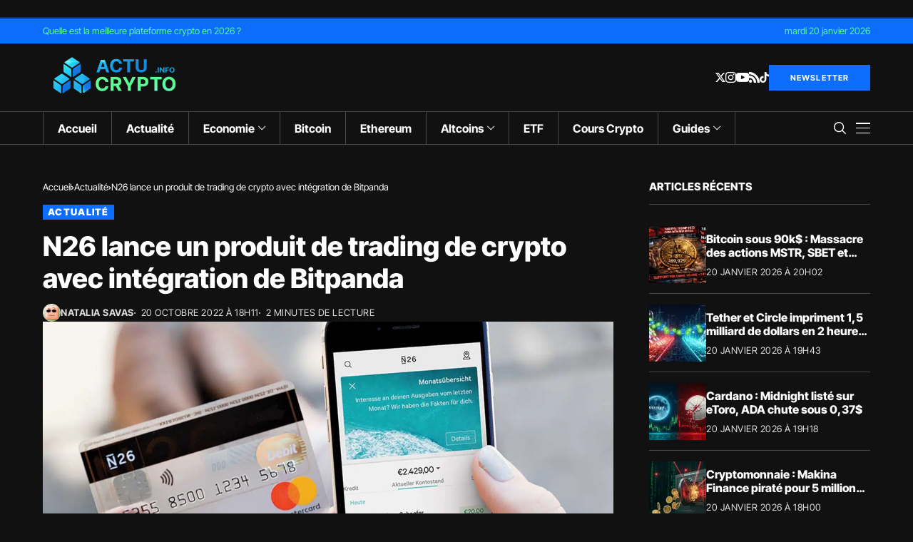

--- FILE ---
content_type: text/css
request_url: https://actucrypto.info/wp-content/uploads/elementor/css/post-13983.css?ver=1768940540
body_size: 403
content:
.elementor-13983 .elementor-element.elementor-element-50318d42 .jlcus_sec_title{--sect-t-algin:left;--sect-line-space:8px;--sect-t-size:15px;--sect-t-space:0em !important;--sect-t-color:#31942E;--ac-line-color:#000;}.elementor-13983 .elementor-element.elementor-element-50318d42 .jlcus_sec_title .jl_sct_bt{top:0px;}.elementor-13983 .elementor-element.elementor-element-50318d42 .jlcus_sec_title .jl-heading-text{text-transform:uppercase !important;}.options_dark_skin .elementor-13983 .elementor-element.elementor-element-50318d42 .jlcus_sec_title{--sect-t-color:#31942E;--ac-line-color:#fff;}.elementor-13983 .elementor-element.elementor-element-1e21edea .jlcm-main-jl_menu_list.widget_nav_menu ul li{text-align:left;list-style:none;}.elementor-13983 .elementor-element.elementor-element-1e21edea .jlcm-main-jl_menu_list.widget_nav_menu ul li a, .elementor-13983 .elementor-element.elementor-element-1e21edea .jlcm-main-jl_menu_inline.widget_nav_menu ul li a{font-size:13px;}.elementor-13983 .elementor-element.elementor-element-1e21edea .jlcm-main-jl_menu_list.widget_nav_menu ul{grid-template-columns:repeat(4,minmax(0,1fr)) !important;display:grid !important;padding:0px;grid-column-gap:7px !important;grid-row-gap:7px !important;}